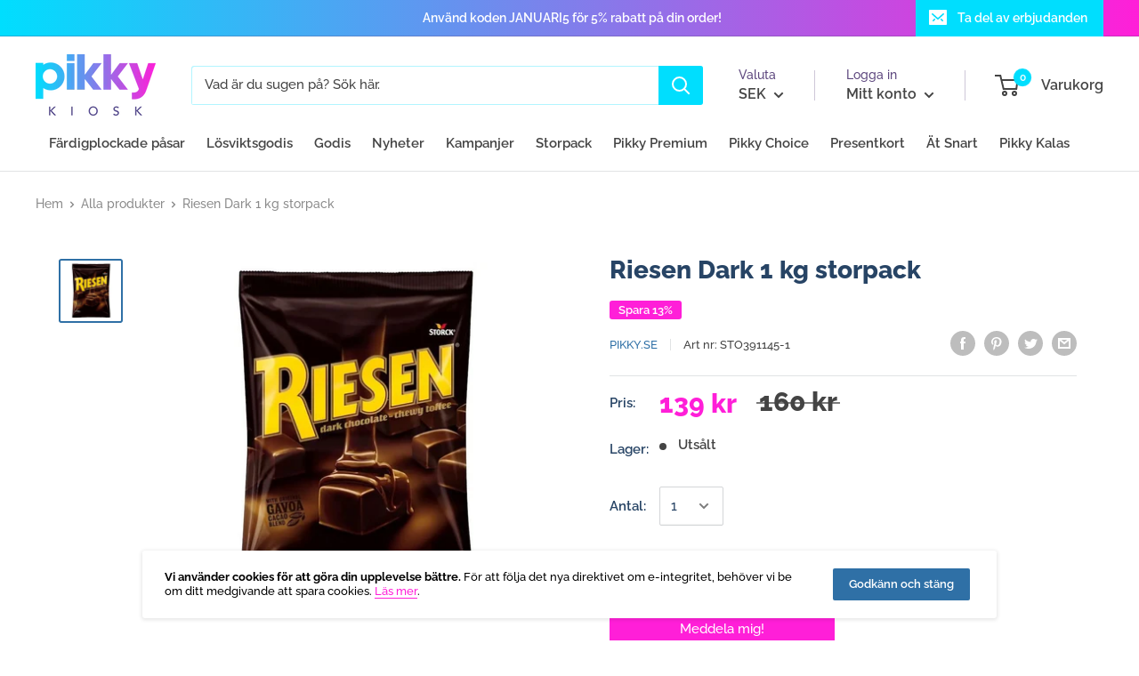

--- FILE ---
content_type: image/svg+xml
request_url: https://pikky.se/cdn/shop/t/20/assets/dhl.svg?v=15116669577997777511717792880
body_size: -114
content:
<?xml version="1.0" encoding="utf-8"?>
<!-- Generator: Adobe Illustrator 19.2.1, SVG Export Plug-In . SVG Version: 6.00 Build 0)  -->
<svg version="1.1" id="Ebene_1" xmlns="http://www.w3.org/2000/svg" xmlns:xlink="http://www.w3.org/1999/xlink" x="0px" y="0px"
  width="143.5px" height="20px" viewBox="0 0 143.5 20" style="enable-background:new 0 0 143.5 20;" xml:space="preserve">
<style type="text/css">
  .st0{fill:#edeeee;}
</style>
<g>
  <path class="st0" d="M0,18.5h17.4l-1,1.4H0V18.5z"/>
  <path class="st0" d="M143.5,19.9h-21.3l1.1-1.4h20.3V19.9z"/>
  <path class="st0" d="M0,15.9h19.4l-1.1,1.4H0V15.9z"/>
  <path class="st0" d="M0,13.3h21.4l-1.1,1.4H0L0,13.3z"/>
  <path class="st0" d="M143.5,17.3h-19.3l1.1-1.4h18.3V17.3z"/>
  <path class="st0" d="M127.2,13.3h16.3v1.4h-17.4L127.2,13.3z"/>
  <path class="st0" d="M18.8,19.9L28,7.6c0,0,10.2,0,11.4,0c1.3,0,1.3,0.5,0.6,1.3c-0.6,0.8-1.7,2.3-2.3,3.1c-0.3,0.5-0.9,1.2,1,1.2
    c2.1,0,15.3,0,15.3,0C52.8,15,48.6,20,41.2,20C35.2,19.9,18.8,19.9,18.8,19.9z"/>
  <path class="st0" d="M71.5,13.3l-5,6.7H53.4l5-6.7H71.5z"/>
  <path class="st0" d="M90.6,13.3l-5,6.7H72.4l5-6.7H90.6z"/>
  <path class="st0" d="M94.9,13.3c0,0-1,1.3-1.4,1.9c-1.7,2.2-0.2,4.8,5.2,4.8c6.2,0,21.2,0,21.2,0l5-6.7H94.9z"/>
  <path class="st0" d="M25.3,0l-4.6,6.1c0,0,23.7,0,25,0c1.3,0,1.3,0.5,0.6,1.3c-0.6,0.8-1.7,2.3-2.3,3.1c-0.3,0.4-0.9,1.2,1,1.2
    c2.1,0,10.2,0,10.2,0s1.7-2.2,3-4.1c1.9-2.5,0.2-7.7-6.5-7.7C45.7,0,25.3,0,25.3,0z"/>
  <path class="st0" d="M91.7,11.7H59.5L68.3,0h13.2l-5,6.7h5.9L87.4,0h13.2L91.7,11.7z"/>
  <path class="st0" d="M118.8,0L110,11.7H96L104.8,0H118.8z"/>
</g>
</svg>


--- FILE ---
content_type: application/javascript; charset=utf-8
request_url: https://searchanise-ef84.kxcdn.com/templates.6a4Z8O0J6Q.js
body_size: 3322
content:
Searchanise=window.Searchanise||{};Searchanise.templates={Platform:'shopify',StoreName:'Pikky.se',AutocompleteLayout:'multicolumn',AutocompleteStyle:'ITEMS_MULTICOLUMN_LIGHT',AutocompleteItemCount:6,AutocompleteSuggestOnSearchBoxEmpty:'Y',AutocompleteShowProductCode:'N',AutocompleteShowRecent:'Y',AutocompleteShowMoreLink:'Y',AutocompleteIsMulticolumn:'Y',AutocompleteEmptyFieldHTML:'Start typing for instant search results',AutocompleteTemplate:'<div class="snize-ac-results-content"><div class="snize-results-html" style="cursor:auto;" id="snize-ac-results-html-container"></div><div class="snize-ac-results-columns"><div class="snize-ac-results-column"><ul class="snize-ac-results-list" id="snize-ac-items-container-1"></ul><ul class="snize-ac-results-list" id="snize-ac-items-container-2"></ul><ul class="snize-ac-results-list" id="snize-ac-items-container-3"></ul></div><div class="snize-ac-results-column"><ul class="snize-ac-results-multicolumn-list" id="snize-ac-items-container-4"></ul></div></div></div>',AutocompleteMobileTemplate:'<div class="snize-ac-results-content"><div class="snize-mobile-top-panel"><div class="snize-close-button"><button type="button" class="snize-close-button-arrow"></button></div><form action="#" style="margin: 0px"><div class="snize-search"><input id="snize-mobile-search-input" autocomplete="off" class="snize-input-style snize-mobile-input-style"></div><div class="snize-clear-button-container"><button type="button" class="snize-clear-button" style="visibility: hidden"></button></div></form></div><ul class="snize-ac-results-list" id="snize-ac-items-container-1"></ul><ul class="snize-ac-results-list" id="snize-ac-items-container-2"></ul><ul class="snize-ac-results-list" id="snize-ac-items-container-3"></ul><ul id="snize-ac-items-container-4"></ul><div class="snize-results-html" style="cursor:auto;" id="snize-ac-results-html-container"></div><div class="snize-close-area" id="snize-ac-close-area"></div></div>',AutocompleteItem:'<li class="snize-product ${product_classes}" data-original-product-id="${original_product_id}" id="snize-ac-product-${product_id}"><a href="${autocomplete_link}" class="snize-item" draggable="false"><div class="snize-thumbnail"><img src="${image_link}" class="snize-item-image ${additional_image_classes}" alt="${autocomplete_image_alt}"></div>${autocomplete_product_ribbons_html}${autocomplete_product_code_html}${autocomplete_product_attribute_html}<span class="snize-title">${title}</span><span class="snize-description">${description}</span>${autocomplete_prices_html}${autocomplete_in_stock_status_html}${reviews_html}</a></li>',AutocompleteMobileItem:'<li class="snize-product ${product_classes}" data-original-product-id="${original_product_id}" id="snize-ac-product-${product_id}"><a href="${autocomplete_link}" class="snize-item"><div class="snize-thumbnail"><img src="${image_link}" class="snize-item-image ${additional_image_classes}" alt="${autocomplete_image_alt}"></div><div class="snize-product-info">${autocomplete_product_ribbons_html}${autocomplete_product_code_html}${autocomplete_product_attribute_html}<span class="snize-title">${title}</span><span class="snize-description">${description}</span><div class="snize-ac-prices-container">${autocomplete_prices_html}${autocomplete_in_stock_status_html}</div>${reviews_html}</div></a></li>',AutocompleteResultsHTML:'',AutocompleteNoResultsHTML:'Sorry, nothing found for [search_string].Try some of our bestsellers →.',AutocompleteShowInStockStatus:'Y',LabelAutocompleteSuggestions:'Populära förslag',LabelAutocompleteCategories:'Kategorier',LabelAutocompletePages:'Sidor',LabelAutocompleteProducts:'Produkter',LabelAutocompleteMoreProducts:'Visa alla [count] produkter',LabelAutocompleteNothingFound:'Oops, vi hittade inget på [search_string].',LabelAutocompleteMobileSearchInputPlaceholder:'Sök i butiken...',LabelStickySearchboxInputPlaceholder:'Vad letar du efter?',LabelAutocompleteInStock:'I lager',LabelAutocompletePreOrder:'Förbeställ',LabelAutocompleteOutOfStock:'Ej i lager',LabelAutocompleteFrom:'Från',LabelAutocompleteSku:'SKU',LabelAutocompleteMore:'Se mer',LabelAutocompleteNoSearchQuery:'Skriv något ovan för att söka...',LabelAutocompleteNoSuggestionsFound:'Inga förslag hittades',LabelAutocompleteNoCategoriesFound:'Inga kategorier hittades',LabelAutocompleteNoPagesFound:'Inga sidor hittades',LabelAutocompleteTypeForResults:'Börja skriv för sökresultat',LabelAutocompleteResultsFound:'Visar [count] träffar för "[search_string]"',LabelAutocompleteDidYouMean:'Menade du: [suggestions]?',LabelAutocompletePopularSuggestions:'Testa några av dessa populära sökningar: [suggestions]',LabelAutocompleteSeeAllProducts:'Visa alla produkter',LabelAutocompleteNumReviews:'[count] omdöme(n)',AutocompleteProductDiscountLabelShow:'Y',LabelAutocompleteProductDiscountText:'[discount]% rabatt',ProductDiscountBgcolor:'FF1FD8',ResultsShow:'Y',ResultsItemCount:25,ResultsShowActionButton:'add_to_cart',ResultsShowFiltersWithNoResults:'Y',ResultsShowInStockStatus:'Y',ResultsFlipImageOnHover:'N',ResultsEnableInfiniteScrolling:'infinite',ResultsShowOptionVariants:'Y',ResultsShowProductDiscountLabel:'Y',LabelResultsProductDiscountText:'[discount]% rabatt',ResultsProductDiscountBgcolor:'FF1FD8',LabelResultsSortBy:'Sortera efter',LabelResultsSortRelevance:'Relevans',LabelResultsSortTitleAsc:'Titel: A-Ö',LabelResultsSortTitleDesc:'Titel: Ö-A',LabelResultsSortCreatedDesc:'Datum: Nytt till gammalt',LabelResultsSortCreatedAsc:'Datum: Gammal till nytt',LabelResultsSortPriceAsc:'Pris: Lågt till högt',LabelResultsSortPriceDesc:'Pris: Högt till lågt',LabelResultsSortDiscountDesc:'Rabatt: Högt till lågt',LabelResultsSortRatingAsc:'Popularitet: Lågt till högt',LabelResultsSortRatingDesc:'Popularitet: Högt till lågt',LabelResultsSortTotalReviewsAsc:'Antal omdömen: Lågt till högt',LabelResultsSortTotalReviewsDesc:'Antal omdömen: Högt till lågt',LabelResultsBestselling:'Bästsäljare',LabelResultsFeatured:'Utvald',LabelResultsNoReviews:'Inga omdömen',SmartNavigationOverrideSeo:'Y',ShowBestsellingSorting:'Y',ShowDiscountSorting:'Y',LabelResultsTabCategories:'Kategorier',LabelResultsTabProducts:'Produkter',LabelResultsTabPages:'Sidor',LabelResultsFound:'Visar [count] resultat för "[search_string]"',LabelResultsFoundWithoutQuery:'Visar [count] resultat',LabelResultsNothingFound:'Inget hittades för [search_string]',LabelResultsNothingFoundWithoutQuery:'Ingen träff',LabelResultsNothingFoundSeeAllCatalog:'Din sökning "[search_string]" fick inga träffar. Ta en titt på [link_catalog_start] andra produkter i vår butik [link_catalog_end]',LabelResultsNumReviews:'[count] omdöme(n)',LabelResultsDidYouMean:'Menade du: [suggestions]?',LabelResultsFilters:'Filtrera',LabelResultsFrom:'Från',ResultsInStockBackground:'F7F7F7',ResultsInStockIconColor:'1ABC9C',LabelResultsInStock:'I lager',LabelResultsPreOrder:'Förbeställ',LabelResultsOutOfStock:'Utsålt',LabelResultsSku:'SKU',LabelResultsAddToCart:'Lägg i varukorg',LabelResultsViewProduct:'Visa produkt',LabelResultsQuickView:'Förhandsgranskning',LabelResultsViewFullDetails:'Visa alla detaljer',LabelResultsQuantity:'Antal',LabelResultsViewCart:'Visa varukorg',LabelSeoDescription:'Handla [search_request] on [store_name]',LabelSeoDescriptionFilters:'Shop [search_request] [filters] på [store_name]',LabelResultsShowProducts:'Visa [count] produkter',LabelResultsResetFilters:'Återställ filter',LabelResultsBucketsShowMore:'Visa fler',LabelResultsInfiniteScrollingLoadMore:'Visa fler',LabelResultsPaginationPreviousPage:'← Föregående',LabelResultsPaginationNextPage:'Nästa →',LabelResultsPaginationCurrentPage:'[page] av [total_pages]',AutocompleteTagLabels:{"9474":{"label_id":9474,"product_tag":"Typ_Surt","format":"text","type":"text","text":"Surt","bg_color":"A31DA3","text_color":null,"image_type":"new","image_url":"","position":null},"21930":{"label_id":21930,"product_tag":"Typ_Sockerfritt","format":"text","type":"text","text":"Sockerfritt","bg_color":"EDEDED","text_color":"000000","image_type":"new","image_url":null,"position":null}},AutocompleteCustomLabels:{"9474":{"label_id":9474,"product_tag":"Typ_Surt","format":"text","type":"text","text":"Surt","bg_color":"A31DA3","text_color":null,"image_type":"new","image_url":"","position":null},"21930":{"label_id":21930,"product_tag":"Typ_Sockerfritt","format":"text","type":"text","text":"Sockerfritt","bg_color":"EDEDED","text_color":"000000","image_type":"new","image_url":null,"position":null}},CategorySortingRule:"searchanise",ShopifyCurrency:'SEK',ShopifyMarketsSupport:'Y',ShopifyLocales:{"sv":{"locale":"sv","name":"Swedish","primary":true,"published":true}},PriceFormatSymbol:'kr',PriceFormatBefore:'',PriceFormatAfter:' kr',PriceFormatDecimalSeparator:',',PriceFormatThousandsSeparator:'.',ColorsCSS:'.snize-ac-results .snize-label { color: #444; }.snize-ac-results .snize-suggestion.snize-recent { color: #333333; }.snize-ac-results .snize-title { color: #274465; }div.snize-ac-results.snize-ac-results-mobile span.snize-title { color: #274465; }.snize-ac-results .snize-price-list { color: #2F70A6; }div.snize-ac-results.snize-ac-results-mobile div.snize-price-list { color: #2F70A6; }.snize-ac-results .snize-view-all-link { color: #747474; }.snize-ac-results .snize-view-all-link .snize-ac-results-arrow { background-image: url("data:image/svg+xml,%3Csvg xmlns=\'http://www.w3.org/2000/svg\' viewBox=\'0 0 448 512\'%3E%3Cpath fill=\'%23747474\' d=\'M190.5 66.9l22.2-22.2c9.4-9.4 24.6-9.4 33.9 0L441 239c9.4 9.4 9.4 24.6 0 33.9L246.6 467.3c-9.4 9.4-24.6 9.4-33.9 0l-22.2-22.2c-9.5-9.5-9.3-25 .4-34.3L311.4 296H24c-13.3 0-24-10.7-24-24v-32c0-13.3 10.7-24 24-24h287.4L190.9 101.2c-9.8-9.3-10-24.8-.4-34.3z\'/%3E%3C/svg%3E"); }.snize-ac-over-nodrop { background: #EEEEEE; }div.snize li.snize-product span.snize-title { color: #274465; }div.snize li.snize-category span.snize-title { color: #274465; }div.snize li.snize-page span.snize-title { color: #274465; }div.snize div.slider-container.snize-theme .back-bar .pointer { background-color: #274465; }div.snize ul.snize-product-filters-list li:hover span { color: #274465; }div.snize li.snize-no-products-found div.snize-no-products-found-text span a { color: #274465; }div.snize li.snize-product div.snize-price-list { color: #2F70A6; }div.snize#snize_results.snize-mobile-design li.snize-product .snize-price-list .snize-price { color: #2F70A6; }div.snize .snize-button { background-color: #FF1FD8; }#snize-modal-product-quick-view .snize-button { background-color: #FF1FD8; }div.snize li.snize-product .size-button-view-cart.snize-add-to-cart-button { background-color: #00DEFE; }#snize-modal-product-quick-view form.snize-add-to-cart-form-success #snize-quick-view-view-cart { background-color: #00DEFE; }#snize-search-results-grid-mode li.snize-product .size-button-view-cart.snize-add-to-cart-button { background-color: #00DEFE; }#snize-search-results-list-mode li.snize-product .size-button-view-cart.snize-add-to-cart-button { background-color: #00DEFE; }#snize-modal-mobile-filters-dialog div.snize-product-filters-buttons-container button.snize-product-filters-show-products { background-color: #274465; }div.snize div.snize-main-panel-controls ul li a { color: #2F70A6; }#snize_results.snize-mobile-design div.snize-main-panel-dropdown > a { color: #2F70A6; }#snize_results.snize-mobile-design div.snize-main-panel-dropdown > a > .caret { border-color: #2F70A6; }#snize_results.snize-mobile-design div.snize-main-panel-mobile-filters > a { color: #2F70A6 }#snize_results.snize-mobile-design div.snize-main-panel-view-mode a.snize-list-mode-icon { background-image: url("data:image/svg+xml,%3Csvg xmlns=\'http://www.w3.org/2000/svg\' width=\'20\' height=\'20\' viewBox=\'0 0 20 20\'%3E%3Cpath fill=\'%232F70A6\' fill-rule=\'nonzero\' d=\'M8 15h10a1 1 0 0 1 0 2H8a1 1 0 0 1 0-2zm-5-1a2 2 0 1 1 0 4 2 2 0 0 1 0-4zm5-5h10a1 1 0 0 1 0 2H8a1 1 0 0 1 0-2zM3 8a2 2 0 1 1 0 4 2 2 0 0 1 0-4zm5-5h10a1 1 0 0 1 0 2H8a1 1 0 1 1 0-2zM3 2a2 2 0 1 1 0 4 2 2 0 0 1 0-4z\'/%3E%3C/svg%3E") }#snize_results.snize-mobile-design div.snize-main-panel-view-mode a.snize-grid-mode-icon { background-image: url("data:image/svg+xml,%3Csvg xmlns=\'http://www.w3.org/2000/svg\' width=\'20\' height=\'20\' viewBox=\'0 0 20 20\'%3E%3Cpath fill=\'%232F70A6\' fill-rule=\'nonzero\' d=\'M12 11h5a1 1 0 0 1 1 1v5a1 1 0 0 1-1 1h-5a1 1 0 0 1-1-1v-5a1 1 0 0 1 1-1zm-9 0h5a1 1 0 0 1 1 1v5a1 1 0 0 1-1 1H3a1 1 0 0 1-1-1v-5a1 1 0 0 1 1-1zm9-9h5a1 1 0 0 1 1 1v5a1 1 0 0 1-1 1h-5a1 1 0 0 1-1-1V3a1 1 0 0 1 1-1zM3 2h5a1 1 0 0 1 1 1v5a1 1 0 0 1-1 1H3a1 1 0 0 1-1-1V3a1 1 0 0 1 1-1z\'/%3E%3C/svg%3E") }#snize-modal-mobile-filters-dialog div.snize-product-filters-header a.snize-back-to-filters { color: #2F70A6 }',CustomCSS:'.snize-ac-results .snize-in-stock, .snize-ac-results .snize-out-of-stock, .snize-ac-results .snize-pre-order {   font-size: 12px;}#snize-search-results-grid-mode li.snize-product {    border: none;}div.snize li.snize-product .snize-price-list .snize-price, div.snize li.snize-product .snize-price-list .snize-discounted-price {    font-size: 1.7rem;}#snize-search-results-grid-mode li.snize-product span.snize-title {    font-size: 1.1rem;}'}

--- FILE ---
content_type: image/svg+xml
request_url: https://pikky.se/cdn/shop/t/20/assets/postnord.svg?v=82953641476579984731700264027
body_size: 5455
content:
<?xml version="1.0" encoding="utf-8"?>
<!-- Generator: Adobe Illustrator 24.2.3, SVG Export Plug-In . SVG Version: 6.00 Build 0)  -->
<svg version="1.1" xmlns="http://www.w3.org/2000/svg" xmlns:xlink="http://www.w3.org/1999/xlink" x="0px" y="0px"
	 viewBox="0 0 64 24" style="enable-background:new 0 0 64 24;" xml:space="preserve">
<style type="text/css">
	.st0{display:none;}
	.st1{display:inline;}
	.st2{clip-path:url(#SVGID_2_);}
	.st3{fill:#FFFFFF;}
	.st4{clip-path:url(#SVGID_4_);}
	.st5{fill-rule:evenodd;clip-rule:evenodd;fill:#FFFFFF;}
	.st6{display:inline;fill:#FF0000;}
</style>
<g id="mc" class="st0">
	<g class="st1">
		<defs>
			<rect id="SVGID_1_" x="12" width="40" height="24"/>
		</defs>
		<clipPath id="SVGID_2_">
			<use xlink:href="#SVGID_1_"  style="overflow:visible;"/>
		</clipPath>
		<g class="st2">
			<g>
				<path class="st3" d="M50.94,12c0,6.34-5.27,11.51-11.76,11.51c-2.7,0-5.2-0.9-7.19-2.41c-1.99,1.51-4.48,2.41-7.18,2.41
					c-6.48,0-11.76-5.16-11.76-11.51c0-6.34,5.27-11.5,11.76-11.5c2.7,0,5.2,0.9,7.18,2.4c1.99-1.51,4.48-2.4,7.19-2.4
					C45.67,0.49,50.94,5.65,50.94,12z M39.17,1.51c-2.38,0-4.59,0.76-6.37,2.06c1.61,1.47,2.81,3.38,3.38,5.53h-1.09
					c-0.56-1.9-1.65-3.58-3.11-4.87c-1.46,1.29-2.55,2.97-3.1,4.87h-1.09c0.57-2.15,1.76-4.06,3.38-5.53
					c-1.78-1.29-3.98-2.06-6.37-2.06c-5.91,0-10.7,4.69-10.7,10.48c0,5.78,4.79,10.48,10.7,10.48c2.39,0,4.59-0.76,6.37-2.05
					c-1.52-1.38-2.66-3.16-3.27-5.15H29c0.59,1.75,1.62,3.29,2.98,4.49c1.36-1.21,2.4-2.75,2.99-4.49h1.1
					c-0.61,2-1.75,3.77-3.27,5.15c1.78,1.29,3.98,2.05,6.37,2.05c5.91,0,10.7-4.69,10.7-10.48C49.87,6.2,45.08,1.51,39.17,1.51
					L39.17,1.51z"/>
				<path class="st3" d="M20.47,9.47h-1.71l-1.07,3.12l-0.04-3.12h-1.59l-0.86,5.05h1.03l0.66-3.86l0.09,3.86h0.75l1.41-3.88
					l-0.63,3.88h1.1L20.47,9.47z M23.31,14.52H22.4l0.02-0.43c-0.28,0.34-0.65,0.5-1.16,0.5c-0.6,0-1.01-0.46-1.01-1.12
					c0-1,0.71-1.58,1.94-1.58c0.13,0,0.29,0.01,0.45,0.03c0.03-0.14,0.04-0.19,0.04-0.27c0-0.27-0.19-0.37-0.71-0.37
					c-0.54-0.01-0.99,0.13-1.17,0.18c0.01-0.07,0.15-0.92,0.15-0.92c0.55-0.16,0.91-0.22,1.32-0.22c0.95,0,1.45,0.42,1.45,1.2
					c0,0.21-0.03,0.47-0.09,0.82C23.55,12.93,23.34,14.2,23.31,14.52L23.31,14.52L23.31,14.52z M22.54,12.71
					c-0.12-0.01-0.17-0.02-0.25-0.02c-0.63,0-0.94,0.21-0.94,0.62c0,0.26,0.15,0.42,0.39,0.42C22.19,13.73,22.52,13.31,22.54,12.71z
					 M37.77,9.36c-1.46,0-2.49,1.26-2.49,3.07c0,1.34,0.74,2.18,1.93,2.18c0.3,0,0.57-0.04,0.97-0.15l0.19-1.15
					c-0.36,0.18-0.67,0.26-0.94,0.26c-0.64,0-1.03-0.46-1.03-1.23c0-1.11,0.58-1.89,1.4-1.89c0.31,0,0.59,0.08,0.99,0.27l0.18-1.1
					C38.82,9.56,38.25,9.36,37.77,9.36z M41.74,14.52h-0.91l0.02-0.43c-0.28,0.34-0.65,0.5-1.16,0.5c-0.6,0-1.01-0.46-1.01-1.12
					c0-1,0.71-1.58,1.94-1.58c0.13,0,0.29,0.01,0.45,0.03c0.03-0.14,0.04-0.19,0.04-0.27c0-0.27-0.19-0.37-0.71-0.37
					c-0.54-0.01-0.99,0.13-1.17,0.18c0.01-0.07,0.15-0.92,0.15-0.92c0.55-0.16,0.91-0.22,1.32-0.22c0.95,0,1.45,0.42,1.45,1.2
					c0,0.21-0.03,0.47-0.09,0.82C41.97,12.93,41.77,14.2,41.74,14.52L41.74,14.52L41.74,14.52z M40.96,12.71
					c-0.11-0.01-0.17-0.02-0.25-0.02c-0.63,0-0.94,0.21-0.94,0.62c0,0.26,0.15,0.42,0.4,0.42C40.62,13.73,40.94,13.31,40.96,12.71z
					 M28.75,13.56c-0.07,0.03-0.17,0.04-0.3,0.04c-0.26,0-0.38-0.09-0.38-0.3c0-0.13,0.18-1.1,0.31-1.88h0.57l0.15-0.99h-0.56
					l0.13-0.62h-1.1c0,0-0.42,2.42-0.48,2.8c-0.07,0.44-0.16,0.91-0.15,1.1c0,0.58,0.31,0.9,0.87,0.9c0.26,0,0.49-0.04,0.79-0.13
					L28.75,13.56z M32.12,14.42c-0.38,0.11-0.74,0.17-1.13,0.17c-1.23,0-1.87-0.63-1.87-1.83c0-1.4,0.82-2.44,1.92-2.44
					c0.9,0,1.48,0.58,1.48,1.49c0,0.3-0.04,0.59-0.14,1.01h-2.18c-0.07,0.59,0.32,0.84,0.95,0.84c0.39,0,0.75-0.08,1.14-0.26
					L32.12,14.42z M31.54,12.01c0.01-0.08,0.12-0.73-0.51-0.73c-0.35,0-0.6,0.26-0.7,0.73H31.54z M24.19,11.71
					c0,0.52,0.26,0.88,0.84,1.15c0.45,0.21,0.52,0.27,0.52,0.45c0,0.25-0.2,0.37-0.63,0.37c-0.33,0-0.64-0.05-0.99-0.16
					c0,0-0.15,0.9-0.15,0.95c0.25,0.05,0.48,0.1,1.15,0.12c1.16,0,1.7-0.44,1.7-1.37c0-0.57-0.22-0.89-0.78-1.14
					c-0.46-0.21-0.52-0.25-0.52-0.45c0-0.22,0.18-0.34,0.54-0.34c0.22,0,0.51,0.02,0.79,0.06l0.16-0.95
					c-0.29-0.04-0.72-0.08-0.97-0.08C24.61,10.32,24.18,10.95,24.19,11.71z M47.95,14.52h-1.05l0.05-0.38
					c-0.3,0.32-0.61,0.45-1.02,0.45c-0.8,0-1.33-0.68-1.33-1.7c0-1.37,0.82-2.52,1.8-2.52c0.43,0,0.75,0.17,1.05,0.56l0.24-1.46
					h1.09L47.95,14.52z M46.33,13.58c0.51,0,0.88-0.57,0.88-1.38c0-0.52-0.21-0.8-0.59-0.8c-0.5,0-0.86,0.57-0.86,1.38
					C45.76,13.31,45.95,13.58,46.33,13.58z M42.93,10.42c-0.14,1.27-0.38,2.56-0.57,3.83l-0.05,0.28h1.1c0.4-2.51,0.49-3,1.11-2.94
					c0.1-0.52,0.28-0.96,0.42-1.19c-0.46-0.09-0.72,0.16-1.06,0.65c0.03-0.21,0.08-0.41,0.06-0.62H42.93z M33.26,10.42
					c-0.14,1.27-0.38,2.56-0.58,3.83l-0.05,0.28h1.1c0.4-2.51,0.49-3,1.11-2.94c0.1-0.52,0.28-0.96,0.42-1.19
					c-0.46-0.09-0.72,0.16-1.06,0.65c0.03-0.21,0.07-0.41,0.07-0.62H33.26z"/>
			</g>
		</g>
	</g>
</g>
<g id="maestro" class="st0">
	<g class="st1">
		<g>
			<path class="st3" d="M51.68,12c0,6.59-5.48,11.95-12.21,11.95c-2.81,0-5.4-0.93-7.46-2.5c-2.07,1.57-4.65,2.5-7.46,2.5
				c-6.73,0-12.21-5.36-12.21-11.95c0-6.59,5.48-11.95,12.21-11.95c2.81,0,5.4,0.93,7.46,2.5c2.07-1.56,4.66-2.5,7.46-2.5
				C46.2,0.05,51.68,5.41,51.68,12z M39.45,1.11c-2.48,0-4.76,0.79-6.61,2.13c1.81,1.64,3.1,3.81,3.63,6.26h-1.12
				c-0.52-2.18-1.72-4.12-3.36-5.57c-1.64,1.46-2.84,3.39-3.36,5.57H27.5c0.53-2.44,1.83-4.61,3.63-6.26
				C29.29,1.9,27,1.11,24.52,1.11c-6.14,0-11.12,4.87-11.12,10.88s4.98,10.88,11.12,10.88c2.48,0,4.77-0.79,6.61-2.13
				c-1.58-1.44-2.77-3.27-3.4-5.35h1.14c0.61,1.81,1.69,3.41,3.1,4.67c1.41-1.25,2.49-2.85,3.1-4.67h1.14
				c-0.63,2.07-1.82,3.91-3.4,5.35c1.85,1.34,4.14,2.13,6.61,2.13c6.14,0,11.12-4.87,11.12-10.88C50.57,5.98,45.59,1.11,39.45,1.11
				L39.45,1.11z"/>
			<path class="st3" d="M31.78,14.53c-0.45,0.11-0.89,0.17-1.35,0.17c-1.47,0-2.24-0.66-2.24-1.91c0-1.46,0.98-2.54,2.3-2.54
				c1.08,0,1.78,0.61,1.78,1.55c0,0.31-0.05,0.62-0.16,1.05h-2.62c-0.09,0.61,0.36,0.88,1.14,0.88c0.47,0,0.89-0.08,1.35-0.27
				L31.78,14.53z M31.08,12.01c0-0.09,0.15-0.75-0.61-0.77c-0.42,0-0.72,0.27-0.84,0.77H31.08z M32.94,11.7
				c0,0.54,0.31,0.92,1.02,1.19c0.54,0.22,0.63,0.28,0.63,0.47c0,0.27-0.24,0.39-0.77,0.39c-0.4,0-0.76-0.05-1.19-0.17l-0.19,0.99
				c0.38,0.09,0.92,0.12,1.39,0.13c1.41,0,2.06-0.45,2.06-1.43c0-0.59-0.27-0.93-0.94-1.19c-0.56-0.22-0.62-0.27-0.62-0.47
				c0-0.23,0.22-0.35,0.66-0.35c0.26,0,0.62,0.02,0.96,0.07l0.19-0.99c-0.35-0.05-0.87-0.08-1.18-0.08
				C33.46,10.25,32.94,10.91,32.94,11.7z M27.3,14.63h-1.1l0.03-0.45c-0.33,0.35-0.78,0.52-1.39,0.52c-0.72,0-1.21-0.48-1.21-1.17
				c0-1.05,0.85-1.65,2.32-1.65c0.15,0,0.34,0.01,0.54,0.03c0.04-0.14,0.05-0.2,0.05-0.28c0-0.29-0.23-0.39-0.85-0.39
				c-0.61,0-1.02,0.09-1.4,0.19l0.19-0.96c0.66-0.16,1.09-0.23,1.58-0.23c1.14,0,1.74,0.43,1.74,1.25c0.01,0.22-0.07,0.66-0.11,0.85
				C27.65,12.63,27.34,14.25,27.3,14.63z M26.38,12.73c-0.14-0.02-0.2-0.02-0.3-0.02c-0.75,0-1.13,0.22-1.13,0.65
				c0,0.27,0.18,0.44,0.47,0.44C25.97,13.8,26.36,13.36,26.38,12.73z M38.55,13.67c-0.09,0.03-0.21,0.04-0.36,0.04
				c-0.31,0-0.45-0.1-0.45-0.32c0-0.14,0.37-1.95,0.37-1.95h0.67l0.18-1.04H38.3l0.2-1.02h-1.31c0,0-0.58,3.1-0.62,3.31
				c-0.04,0.21-0.2,0.97-0.18,1.14c0,0.6,0.37,0.94,1.04,0.94c0.3,0,0.58-0.04,0.94-0.14L38.55,13.67z M44.38,14.7
				c-1.47,0-2.07-0.88-2.07-1.95c0-1.5,1.01-2.51,2.56-2.51c1.35,0,2.07,0.83,2.07,1.9C46.95,13.93,45.87,14.7,44.38,14.7z
				 M44.83,11.3c-0.66,0-1.07,0.77-1.07,1.45c0,0.57,0.28,0.95,0.75,0.95c0.64,0,1.05-0.57,1.05-1.54
				C45.54,11.72,45.36,11.3,44.83,11.3z M39.83,10.35c-0.17,1.33-0.46,2.67-0.69,4l-0.06,0.29h1.32c0.48-2.57,0.64-3.3,1.63-3.04
				c0.05-0.14,0.48-1.21,0.48-1.21c-0.69-0.25-1.14,0.11-1.55,0.61c0.04-0.23,0.1-0.45,0.09-0.65H39.83z M23.82,9.43h-2.14
				l-1.45,3.24l-0.11-3.24h-2.05l-1.02,5.24h1.19l0.78-4l0.22,4h1.2l1.8-4.03l-0.78,4.03h1.31L23.82,9.43z"/>
		</g>
	</g>
</g>
<g id="postnord">
	<g>
		<defs>
			<rect id="SVGID_3_" x="0" y="0" width="64" height="24"/>
		</defs>
		<clipPath id="SVGID_4_">
			<use xlink:href="#SVGID_3_"  style="overflow:visible;"/>
		</clipPath>
		<g class="st4">
			<g>
				<path class="st5" d="M0.2,8.37c0.86,0,1.73,0,2.59-0.01c0.15,0,0.18,0.06,0.17,0.19c-0.01,0.15,0,0.3,0,0.45
					C3,9,3.03,9,3.04,8.99c1.83-1.61,4.61-0.97,5.49,1.31c0.62,1.62,0.5,3.19-0.68,4.56c-1.24,1.44-3.61,1.51-4.79,0.58
					c-0.02-0.01-0.04-0.02-0.11-0.04c0,0.87,0,1.71,0,2.56c-0.84,0-1.67-0.01-2.51,0c-0.19,0-0.25-0.03-0.25-0.24
					C0.2,14.6,0.2,11.49,0.2,8.37z M2.9,12.06c-0.01,0.9,0.61,1.54,1.5,1.56c0.85,0.02,1.51-0.61,1.52-1.45
					c0.02-0.97-0.57-1.62-1.47-1.63C3.54,10.52,2.91,11.14,2.9,12.06z"/>
				<path class="st5" d="M63.8,15.85c-0.78-0.05-1.55-0.01-2.33-0.02c-0.08,0-0.16-0.01-0.24,0c-0.17,0.02-0.21-0.06-0.2-0.21
					c0.01-0.15,0-0.29,0-0.48c-0.16,0.13-0.28,0.25-0.42,0.35c-1.3,0.94-3.35,0.72-4.45-0.47c-1.38-1.49-1.37-4.2-0.02-5.7
					c1.23-1.36,3.57-1.53,4.8-0.56c0.02,0.01,0.05,0.02,0.09,0.03c0-0.66,0.01-1.31-0.01-1.95c0-0.2,0.07-0.25,0.24-0.28
					c0.74-0.14,1.47-0.28,2.21-0.42c0.04-0.01,0.09,0,0.11-0.05c0.18-0.04,0.22,0.03,0.22,0.21C63.8,9.46,63.8,12.65,63.8,15.85z
					 M58.08,12.07c0,0.92,0.61,1.55,1.5,1.56c0.9,0,1.53-0.63,1.53-1.55c0-0.9-0.62-1.52-1.53-1.52
					C58.69,10.56,58.08,11.17,58.08,12.07z"/>
				<path class="st5" d="M44.53,8.11c0.84,0.01,1.55,0.13,2.23,0.42c1.59,0.68,2.43,2.12,2.29,3.83c-0.17,2.05-1.57,3.24-3.42,3.59
					c-1.1,0.21-2.18,0.12-3.22-0.32c-1.64-0.69-2.36-2.07-2.27-3.73c0.12-2.37,1.86-3.48,3.72-3.73
					C44.11,8.13,44.38,8.12,44.53,8.11z M43.06,12.09c0,0.89,0.65,1.55,1.53,1.54c0.89-0.01,1.5-0.64,1.51-1.53
					c0-0.93-0.62-1.56-1.53-1.56C43.67,10.54,43.06,11.18,43.06,12.09z"/>
				<path class="st5" d="M13.84,8.11c1.16,0.03,2.24,0.29,3.15,1.04c0.76,0.63,1.15,1.45,1.23,2.42c0.1,1.1-0.11,2.13-0.85,3
					c-0.64,0.74-1.47,1.15-2.42,1.35c-1.13,0.23-2.23,0.16-3.3-0.27c-1.77-0.72-2.47-2.26-2.3-3.99c0.19-1.93,1.56-3.09,3.37-3.44
					C13.08,8.14,13.46,8.11,13.84,8.11z M13.79,10.54c-0.9-0.01-1.53,0.62-1.55,1.54c-0.02,0.87,0.65,1.54,1.53,1.54
					c0.87,0,1.51-0.64,1.52-1.52C15.3,11.21,14.67,10.55,13.79,10.54z"/>
				<path class="st5" d="M34.56,8.97c0.91-0.88,1.98-1.03,3.13-0.72c1.04,0.28,1.53,1.05,1.72,2.06c0.05,0.27,0.07,0.54,0.07,0.81
					c0,1.48,0,2.96,0,4.45c0,0.2-0.04,0.27-0.26,0.27c-0.76-0.01-1.52-0.01-2.28,0c-0.21,0-0.27-0.05-0.27-0.26
					c0.01-1.24,0-2.47-0.01-3.71c0-0.12-0.01-0.25-0.04-0.36c-0.13-0.67-0.4-0.89-1.04-0.86c-0.62,0.02-0.99,0.35-1.05,0.97
					c-0.06,0.69-0.02,1.38-0.02,2.08c-0.01,0.64-0.01,1.28,0,1.92c0,0.19-0.06,0.24-0.24,0.24c-0.78-0.01-1.55-0.01-2.33,0
					c-0.17,0-0.22-0.04-0.22-0.22c0.01-2.34,0.01-4.68,0-7.02c0-0.2,0.07-0.23,0.24-0.22c0.76,0.01,1.52,0.01,2.28,0
					c0.22,0,0.3,0.06,0.28,0.28C34.51,8.73,34.5,8.84,34.56,8.97z"/>
				<path class="st5" d="M22.54,8.11c0.92,0.03,1.76,0.1,2.59,0.3c0.17,0.04,0.21,0.09,0.16,0.26c-0.14,0.55-0.27,1.11-0.39,1.66
					c-0.04,0.21-0.12,0.21-0.3,0.16c-0.86-0.25-1.73-0.42-2.63-0.29c-0.07,0.01-0.14,0.03-0.2,0.05c-0.17,0.05-0.3,0.14-0.29,0.33
					c0,0.19,0.15,0.27,0.31,0.31c0.59,0.13,1.21,0.17,1.8,0.32c0.32,0.08,0.63,0.18,0.92,0.32c0.82,0.39,1.18,1.02,1.16,1.92
					c-0.03,1.06-0.58,1.75-1.53,2.16c-0.77,0.33-1.58,0.41-2.41,0.43c-1.03,0.02-2.04-0.11-3.03-0.39c-0.16-0.05-0.21-0.1-0.16-0.27
					c0.16-0.58,0.31-1.17,0.45-1.76c0.04-0.19,0.11-0.2,0.29-0.14c0.91,0.35,1.86,0.55,2.84,0.48c0.13-0.01,0.26-0.03,0.38-0.09
					c0.14-0.06,0.23-0.15,0.23-0.32c0-0.17-0.1-0.26-0.24-0.31c-0.31-0.12-0.63-0.14-0.96-0.19c-0.56-0.07-1.12-0.17-1.64-0.38
					c-1.52-0.61-1.84-2.56-0.59-3.63c0.69-0.59,1.52-0.78,2.39-0.88C21.99,8.13,22.3,8.13,22.54,8.11z"/>
				<path class="st5" d="M26.17,11.24c0-1.44,0-2.88-0.01-4.32c0-0.2,0.05-0.25,0.25-0.24c0.77,0.01,1.54,0.01,2.31,0
					c0.21,0,0.25,0.07,0.24,0.25c-0.01,0.4,0.01,0.81-0.01,1.21c-0.01,0.18,0.06,0.22,0.23,0.22c0.7-0.01,1.4,0,2.09-0.01
					c0.18,0,0.24,0.03,0.14,0.21c-0.36,0.65-0.72,1.31-1.07,1.96c-0.06,0.12-0.14,0.16-0.27,0.15c-0.29-0.01-0.58,0.01-0.87-0.01
					c-0.2-0.01-0.25,0.05-0.25,0.25c0.01,1.52,0,3.04,0,4.55c0,0.34,0,0.34-0.34,0.34c-0.72,0-1.45-0.01-2.17,0.01
					c-0.22,0-0.28-0.05-0.28-0.27C26.18,14.12,26.17,12.68,26.17,11.24z"/>
				<path class="st5" d="M52.47,9.16c0.64-0.85,1.48-0.96,2.39-0.89c0.17,0.01,0.24,0.08,0.24,0.26c-0.03,0.71-0.04,1.42-0.06,2.13
					c0,0.17-0.06,0.21-0.22,0.17c-0.32-0.08-0.64-0.11-0.97-0.08c-0.92,0.08-1.37,0.56-1.37,1.47c0,1.1-0.01,2.21,0,3.31
					c0,0.22-0.04,0.3-0.28,0.3c-0.75-0.02-1.5-0.01-2.25,0c-0.17,0-0.25-0.02-0.25-0.22c0.01-2.34,0.01-4.68,0-7.02
					c0-0.17,0.04-0.22,0.22-0.22c0.79,0.01,1.57,0.01,2.36,0c0.17,0,0.21,0.05,0.2,0.21C52.46,8.74,52.47,8.92,52.47,9.16z"/>
			</g>
		</g>
	</g>
</g>
<g id="dhl" class="st0">
	<g class="st1">
		<g>
			<path class="st3" d="M10.11,7.23l-2.16,2.93h11.76c0.59,0,0.59,0.22,0.3,0.62c-0.29,0.4-0.79,1.09-1.09,1.5
				c-0.15,0.21-0.43,0.58,0.48,0.58h4.81l1.42-1.94c0.88-1.2,0.08-3.69-3.08-3.69L10.11,7.23z"/>
			<path class="st3" d="M7.08,16.77l4.33-5.89h5.38c0.59,0,0.59,0.23,0.3,0.62L15.99,13c-0.15,0.21-0.43,0.58,0.49,0.58h7.2
				c-0.6,0.82-2.54,3.19-6.03,3.19H7.08z M31.9,13.58l-2.35,3.19h-6.2l2.35-3.19H31.9z M41.39,12.86H26.23l4.15-5.63h6.19
				l-2.38,3.23h2.76l2.38-3.23h6.2L41.39,12.86z M40.86,13.58l-2.35,3.19h-6.2l2.35-3.19H40.86z M-1.76,14.84h9.13l-0.5,0.68h-8.63
				V14.84z M-1.76,13.58H8.3l-0.5,0.68h-9.56V13.58z M-1.76,16.1h8.2l-0.5,0.67h-7.71V16.1z M65.76,15.52h-9.1l0.5-0.68h8.6V15.52z
				 M65.76,16.77H55.74l0.49-0.67h9.52V16.77z M58.09,13.58h7.67v0.68h-8.17L58.09,13.58z M54.12,7.23l-4.15,5.63h-6.57l4.15-5.63
				H54.12z M42.88,13.58c0,0-0.45,0.62-0.67,0.92c-0.78,1.05-0.09,2.28,2.45,2.28h9.95l2.35-3.19H42.88z"/>
		</g>
	</g>
</g>
<g id="ups" class="st0">
	<g class="st1">
		<g>
			<path class="st3" d="M32,23.68c0,0-5.46-2.38-7.15-3.73c-1.79-1.49-2.63-3.53-2.63-5.86V2.46C26.54,0.13,32,0.33,32,0.33
				s5.46-0.2,9.79,2.14v11.58c0,2.34-0.84,4.37-2.63,5.86C37.46,21.29,32,23.68,32,23.68z M23.01,14.09c0,2.19,0.79,3.97,2.34,5.22
				c1.39,1.14,5.51,2.98,6.66,3.48c1.14-0.5,5.32-2.38,6.66-3.48c1.54-1.24,2.33-3.08,2.33-5.22V2.66
				c-5.76-0.55-12.62-0.25-17.98,4.72V14.09z"/>
			<path class="st3" d="M37.51,12.45c0.75,0.45,1.04,0.75,1.09,1.29c0,0.6-0.4,0.94-1.04,0.94c-0.55,0-1.19-0.3-1.64-0.7v1.59
				c0.55,0.3,1.19,0.55,1.89,0.55c1.69,0,2.48-1.19,2.48-2.29c0.05-0.99-0.25-1.79-1.69-2.63c-0.65-0.4-1.14-0.65-1.14-1.24
				c0-0.6,0.55-0.84,0.99-0.84c0.6,0,1.19,0.35,1.54,0.7V8.33c-0.3-0.25-0.94-0.6-1.89-0.55c-1.14,0.05-2.33,0.84-2.33,2.24
				C35.83,10.96,36.12,11.65,37.51,12.45z M31.65,16.03c0.15,0.05,0.4,0.1,0.79,0.1c1.94,0,3.03-1.74,3.03-4.22
				c0-2.53-1.14-4.07-3.18-4.07c-0.94,0-1.69,0.2-2.34,0.6v11.23h1.69V16.03z M31.65,9.27c0.15-0.05,0.4-0.15,0.6-0.15
				c0.99,0,1.39,0.79,1.39,2.73c0,1.89-0.5,2.78-1.49,2.78c-0.25,0-0.45-0.05-0.55-0.1V9.27H31.65z M26.44,16.13
				c1.04,0,1.94-0.25,2.58-0.7v-7.5h-1.74v6.51c-0.2,0.15-0.45,0.2-0.79,0.2c-0.79,0-0.89-0.75-0.89-1.19V7.93h-1.74v5.42
				C23.85,15.18,24.75,16.13,26.44,16.13z"/>
		</g>
	</g>
</g>
<g id="visa" class="st0">
	<g class="st1">
		<g>
			<path class="st5" d="M29.56,17.8h-3l1.88-11.59h3L29.56,17.8z"/>
			<path class="st5" d="M24.03,6.21l-2.86,7.97l-0.34-1.72l0,0l-1.01-5.21c0,0-0.12-1.04-1.42-1.04h-4.73l-0.06,0.2
				c0,0,1.45,0.3,3.14,1.33l2.61,10.07h3.13l4.77-11.59H24.03z"/>
			<path class="st5" d="M44.33,13.7l1.58-4.34l0.89,4.34H44.33z M47.63,17.8h2.76l-2.4-11.59h-2.41c-1.11,0-1.39,0.86-1.39,0.86
				L39.71,17.8h3.13l0.63-1.72h3.82L47.63,17.8z"/>
			<path class="st5" d="M39.95,9l0.43-2.49c0,0-1.32-0.51-2.7-0.51c-1.49,0-5.03,0.65-5.03,3.84c0,3,4.15,3.03,4.15,4.61
				c0,1.57-3.72,1.29-4.95,0.3l-0.45,2.6c0,0,1.34,0.65,3.39,0.65s5.14-1.07,5.14-3.97c0-3.01-4.19-3.29-4.19-4.61
				C35.74,8.12,38.66,8.28,39.95,9z"/>
		</g>
	</g>
</g>
<g id="klarna" class="st0">
	<g class="st1">
		<g>
			<path class="st3" d="M62.67,15.46c-1.02,0-1.85,0.82-1.85,1.84c0,1.01,0.83,1.84,1.85,1.84c1.02,0,1.85-0.82,1.85-1.84
				C64.52,16.29,63.69,15.46,62.67,15.46z"/>
			<path class="st3" d="M56.59,9.78V9.16h2.95v9.77h-2.95V18.3c-0.83,0.56-1.84,0.9-2.92,0.9c-2.87,0-5.2-2.31-5.2-5.16
				c0-2.85,2.33-5.16,5.2-5.16C54.75,8.89,55.75,9.22,56.59,9.78z M53.9,16.56c1.48,0,2.67-1.13,2.67-2.51
				c0-1.39-1.2-2.51-2.67-2.51c-1.48,0-2.67,1.13-2.67,2.51C51.23,15.43,52.43,16.56,53.9,16.56z"/>
			<path class="st3" d="M43.22,8.89c-1.18,0-2.29,0.36-3.04,1.36v-1.1h-2.94v9.77h2.97v-5.14c0-1.49,1.01-2.21,2.21-2.21
				c1.3,0,2.04,0.77,2.04,2.19v5.16h2.95v-6.21C47.42,10.44,45.6,8.89,43.22,8.89z"/>
			<path class="st3" d="M32.98,10.43V9.16h-3.02v9.77h3.03v-4.56c0-1.54,1.68-2.37,2.85-2.37c0.01,0,0.02,0,0.04,0V9.16
				C34.67,9.16,33.57,9.67,32.98,10.43z"/>
			<path class="st3" d="M25.47,9.78V9.16h2.95v9.77h-2.95V18.3c-0.83,0.56-1.84,0.9-2.92,0.9c-2.87,0-5.2-2.31-5.2-5.16
				c0-2.85,2.33-5.16,5.2-5.16C23.63,8.89,24.63,9.22,25.47,9.78z M22.78,16.56c1.48,0,2.67-1.13,2.67-2.51
				c0-1.39-1.2-2.51-2.67-2.51s-2.67,1.13-2.67,2.51C20.11,15.43,21.31,16.56,22.78,16.56z"/>
			<path class="st3" d="M13.05,18.93h3.09V4.8h-3.09V18.93z"/>
			<path class="st3" d="M10.92,4.8h-3.2c0,2.6-1.21,4.99-3.31,6.55l-1.27,0.94l4.91,6.64h4.04l-4.52-6.11
				C9.72,10.71,10.92,7.86,10.92,4.8z"/>
			<path class="st3" d="M-0.52,18.93h3.27V4.8h-3.27V18.93z"/>
		</g>
	</g>
</g>
<g id="amex" class="st0">
	<g class="st1">
		<polygon class="st3" points="21.27,10.13 22.06,10.13 21.67,9.14 		"/>
		<path class="st3" d="M32,9.41c0-0.15-0.14-0.3-0.33-0.3h-0.81v0.59h0.82C31.82,9.71,32,9.6,32,9.41z"/>
		<path class="st3" d="M32.2,14.06h-0.78v0.65h0.78c0.21,0,0.35-0.14,0.35-0.32C32.55,14.18,32.4,14.06,32.2,14.06z"/>
		<path class="st3" d="M35.08,14.05h-0.81v0.59h0.82c0.14,0,0.32-0.11,0.32-0.3C35.41,14.2,35.27,14.05,35.08,14.05z"/>
		<path class="st3" d="M42.54,14.05c-0.23,0-0.3,0.12-0.3,0.23c0,0.12,0.09,0.25,0.26,0.25h0.67c0.46,0,0.72,0.19,0.83,0.48v-1.53
			l-0.27,0.57H42.54z"/>
		<path class="st3" d="M20,0v24h24v-8.3c-0.11,0.32-0.4,0.54-0.86,0.54h-1.5v-0.61h1.41c0.21,0,0.3-0.11,0.3-0.24
			c0-0.12-0.09-0.24-0.3-0.24h-0.64c-0.55,0-0.86-0.34-0.86-0.84c0-0.45,0.28-0.89,1.11-0.89H44V0H20z M37.88,8.48l1.21,2.82h-0.81
			l-0.22-0.56h-1.3l-0.22,0.56h-0.79l1.21-2.82H37.88z M35.46,8.48h0.78v0.67h-0.81c-0.39,0-0.66,0.3-0.66,0.76
			c0,0.55,0.31,0.78,0.76,0.78h0.19l-0.3,0.62h-0.16c-0.75,0-1.21-0.59-1.21-1.4C34.06,9.08,34.51,8.48,35.46,8.48z M33,8.48h0.72
			v2.82H33V8.48z M30.15,8.48h1.57c0.52,0,0.99,0.32,0.99,0.92c0,0.51-0.39,0.83-0.77,0.87l0.93,1.04H32l-0.85-1h-0.3v1h-0.71V8.48z
			 M22.54,11.3l-0.22-0.56h-1.3L20.8,11.3h-0.79l1.21-2.82h0.92l1.21,2.82H22.54z M24.14,9.22v2.08h-0.71V8.48l1.12,0l0.65,1.82
			l0.64-1.82h1.11v2.82h-0.71V9.22l-0.75,2.08h-0.62L24.14,9.22z M27.44,14.05h-1.59v0.48h1.55v0.59h-1.55v0.5h1.59v0.61h-2.3v-2.82
			h2.3V14.05z M27.44,8.48h2.3v0.63h-1.59V9.6h1.55v0.59h-1.55v0.5h1.59v0.61h-2.3V8.48z M30.61,16.24h-0.89l-0.66-0.87l-0.65,0.87
			h-0.88l1.12-1.39l-1.15-1.43h0.89l0.68,0.88l0.69-0.88h0.85l-1.13,1.41L30.61,16.24z M32.16,15.35h-0.74v0.89h-0.72v-2.82h1.56
			c0.64,0,1.01,0.41,1.01,0.95C33.26,15.02,32.79,15.35,32.16,15.35z M35.42,16.24l-0.85-1h-0.3v1h-0.71v-2.82h1.57
			c0.52,0,0.99,0.32,0.99,0.92c0,0.51-0.39,0.83-0.77,0.87l0.93,1.04H35.42z M38.72,14.05h-1.59v0.48h1.54v0.59h-1.54v0.5h1.59v0.61
			h-2.3v-2.82h2.3V14.05z M40.55,16.24h-1.5v-0.61h1.41c0.21,0,0.3-0.11,0.3-0.24c0-0.12-0.09-0.24-0.3-0.24h-0.64
			c-0.55,0-0.86-0.34-0.86-0.84c0-0.45,0.28-0.89,1.11-0.89h1.37l-0.3,0.63h-1.19c-0.23,0-0.3,0.12-0.3,0.23
			c0,0.12,0.09,0.25,0.26,0.25h0.67c0.62,0,0.89,0.35,0.89,0.81C41.47,15.84,41.17,16.24,40.55,16.24z M41.92,11.3h-0.87l-1.17-1.82
			v1.82h-0.71V8.48h0.9l1.14,1.77V8.48h0.71V11.3z"/>
		<polygon class="st3" points="37.41,9.14 37.01,10.13 37.81,10.13 		"/>
	</g>
</g>
<g id="Layer_9" class="st0">
	<rect x="-7" y="15" class="st6" width="6" height="16"/>
</g>
</svg>


--- FILE ---
content_type: image/svg+xml
request_url: https://pikky.se/cdn/shop/t/20/assets/budbee.svg?v=139653828587835602131700264025
body_size: -55
content:
<svg width="64" height="24" viewBox="0 0 64 24" fill="none" xmlns="http://www.w3.org/2000/svg">
<path d="M5.00314 9.46852C3.98492 9.46852 2.92269 9.90025 2.29416 10.5413L2.18731 10.646L2.0616 10.7899V4H0V19.7907H1.25707H1.87304H2.0616V18.6656L2.18731 18.8226L2.29416 18.9272C2.91641 19.5748 3.95978 20 5.00314 20C7.71213 20 10 17.8479 10 14.7343C10 11.6206 7.70585 9.46852 5.00314 9.46852ZM4.89629 18.0703C3.13011 18.0703 1.87932 16.5658 1.87932 14.7408C1.87932 12.9158 3.13011 11.4047 4.89629 11.4047C6.87618 11.4047 7.91326 12.9092 7.91326 14.7408C7.91326 16.5724 6.87618 18.0703 4.89629 18.0703Z" fill="white"/>
<path d="M18.0442 15.9379C17.9853 17.1483 17.0309 18.1242 15.8999 18.1242C14.592 18.1242 13.9853 17.3764 13.9499 16.0393V10H12V16.0393C12 18.3333 13.3667 20 15.7054 20C16.4831 20 17.461 19.5817 17.8498 18.9607L17.9499 18.8213L18.0501 18.6819V19.7972H18.2445H18.7982H20V10.0063H18.0501V15.9379H18.0442Z" fill="white"/>
<path d="M48.5996 10C45.998 10 44 12.0435 44 15C44 17.9565 46.1006 20 48.5996 20C50.501 20 51.8954 18.9814 52.6982 17.5528L51.0201 16.7391C50.7183 17.5528 49.9034 18.1677 48.7022 18.1677C47 18.1677 46.004 16.9441 46.004 15.5155H53V14.9006C52.994 11.9379 50.996 10 48.5996 10ZM46.1006 13.7143C46.4024 12.6522 47.1992 11.8385 48.5996 11.8385C49.8008 11.8385 50.7968 12.6522 50.8994 13.7143H46.1006Z" fill="white"/>
<path d="M59.1107 10C56.22 10 54 12.0435 54 15C54 17.9565 56.334 20 59.1107 20C61.2233 20 62.7726 18.9814 63.6647 17.5528L61.8001 16.7391C61.4648 17.5528 60.5594 18.1677 59.2247 18.1677C57.34 18.1677 56.2267 16.9441 56.2267 15.5155H63.7787H64V14.9006C63.9933 11.9379 61.7733 10 59.1107 10ZM56.334 13.7143C56.6693 12.6522 57.5547 11.8385 59.1107 11.8385C60.4453 11.8385 61.552 12.6522 61.666 13.7143H56.334Z" fill="white"/>
<path d="M38.0031 9.46852C36.9849 9.46852 35.9227 9.90025 35.2942 10.5413L35.1873 10.646L35.0616 10.7899V4H33V19.7907H34.2571H34.873H35.0616V18.6656L35.1873 18.8226L35.2942 18.9272C35.9164 19.5748 36.9598 20 38.0031 20C40.7121 20 43 17.8479 43 14.7343C43 11.6206 40.7058 9.46852 38.0031 9.46852ZM37.8963 18.0703C36.1301 18.0703 34.8793 16.5658 34.8793 14.7408C34.8793 12.9158 36.1301 11.4047 37.8963 11.4047C39.8762 11.4047 40.9133 12.9092 40.9133 14.7408C40.9133 16.5724 39.8762 18.0703 37.8963 18.0703Z" fill="white"/>
<path d="M21 14.7343C21 17.8545 23.2879 20 25.9969 20C27.0402 20 28.0773 19.5683 28.7058 18.9272L28.8127 18.8226L28.9384 18.6656V19.7907H29.127H29.7429H31V4H28.9258V10.7899L28.8001 10.646L28.6933 10.5413C28.071 9.89371 27.0088 9.46852 25.9843 9.46852C23.2879 9.46852 21 11.6141 21 14.7343ZM23.0805 14.7343C23.0805 12.9092 24.1238 11.3982 26.0974 11.3982C27.8636 11.3982 29.1144 12.9027 29.1144 14.7343C29.1144 16.5658 27.8636 18.0638 26.0974 18.0638C24.1175 18.0703 23.0805 16.5658 23.0805 14.7343Z" fill="white"/>
</svg>


--- FILE ---
content_type: application/javascript
request_url: https://ecommplugins-trustboxsettings.trustpilot.com/pikky-kiosk.myshopify.com.js?settings=1643894493763&shop=pikky-kiosk.myshopify.com
body_size: 201
content:
const trustpilot_trustbox_settings = {"trustboxes":[],"activeTrustbox":0,"pageUrls":{"landing":"https://pikky-kiosk.myshopify.com","category":"https://pikky-kiosk.myshopify.com/collections/at-nu","product":"https://pikky-kiosk.myshopify.com/products/mini-88-an-50-gr"}};
dispatchEvent(new CustomEvent('trustpilotTrustboxSettingsLoaded'));

--- FILE ---
content_type: application/javascript; charset=utf-8
request_url: https://searchanise-ef84.kxcdn.com/preload_data.6a4Z8O0J6Q.js
body_size: 11711
content:
window.Searchanise.preloadedSuggestions=['sockerfritt godis','salt lakrits','vegan godis','marabou choklad','bubs godis','surt godis','påsk godis','lösvikt godis','pikky påsen','pikkypåsen mix','tic tac','vit choklad','hallon lakrits','gelatinfritt godis','amerikanskt godis','godis klubba','van holtens','ahlgrens bilar','veganskt godis','brain licker','tutti frutti','ice breakers','jul godis','fazer choklad','stor pack','sockerfri choklad','påskägg med godis','glutenfritt godis','s märke','banana skids','chips pringles','coca cola','mormor lisas','pikky halloween','sura godis','frystorkade godis','jelly beans','brio frukt','sour patch','alla hjärtans dag','matador mix','red bull','frukt toppar','gott och blandat','natur godis','sura s','sockerfri godis','anthon berg','ako kola','nerds rope','gelatin fritt','cloetta kexchoklad','ferrero rocher','halloween godis','brio grädd','söt lakrits','hockey pulver','flygande tefat','chupa chups','wine gum','pikkypåsen klädda','godis påsar','fransk nougat','ingredienser lakrits','polkagrisar blandade','salt gurka','brain blasterz','gröna kulor','kex choklad','takis red','cola nappar','gott & blandat','med godis','salta bomber','mint choklad','walkers toffee','mörk choklad','bravo kola','energi dryck','kinder bueno','choklad skum','dumle original','extra tuggummi','pikky klädda','bon bon','kinder maxi','protein bar','m&m peanut','kokos godis','rom kulor','fazer marianne','roll up','sura colanappar','corny big','hubba bubba','pikky mix','maoam kastanjer','sockerfritt choklad','m & m','godis trolli','dubbel nougat','pändy candy','tomteklubba kola','salmiak puckar','ostbågar olw','påsk ägg','kit kat','snickers 3-pack','juicy drop','haribo matador','stora nappar','skumbananer losviktsgodis','dumle lakrits','big papa','romerska bågar','big ben','karamell frukt','fizzy pop','tyrkisk peber','choklad ask','pringles original','lys melk','innehålla jordnötter','mjölk choklad','vin gummi','vanilj fudge','lösviktsgodis med','van holten','fox citronkola','viol skum','skum lös','werthers original','pop corn','hot mama','vingummi med','toblerone vit','banan godis','gröna grodor','kexchoklad mini','takis blue','fizzy bubble','amerikanska linser','karl fazer','marabou mjölkchoklad','polly blå','sura nappar','pasta basta','haribo lakrits','pez automat','bäst före','snickers 10-pack','socker pulver','dunder klubba','mentos frukt','skum svampar','salt sill','jul choklad','vegansk choklad','salta grodor','kinder chokladägg','rollo lakrits','non stop','blå fisk','super salt','milky way','gotland chips','kalas godispåse','sukker fri','lösvikt choklad','cloetta sockerbitar','pepsi max','sur persika','pop boom','hårda karameller','choklad med','van slooten','skittles fruits','plopp cloetta','viol lakrits','hem kola','cola flaskor','pikkypåsen jul','ring pop','chips sourcream','werthers creamy','leijona ask','m och m','cheez doodles','krokodiltårar salta','mega tuggummifrukter','s sura s-märke','war heads','candy people','frystorkade jordgubbsbitar','lakritspipor orginal','bean boozled','nötter snacks','healthy co','alla hjärtan','sura hallonshots','med pulver','gigantisk råtta','marabou schweizernöt','rollo engelsk','salta fiskar','sour patch kids','äppel godis','tablett askar','godis påse','godis hamburgare','tubble gum','röda hjärtan','refreshers jordgubb','ice breaker','salta s','sockerfritt godissorter','banana bubs','rigi mjölkchoklad','sura körsbär','godis storpack','kastanjer lakrits','werthers sockerfri','hemkola original','salt godis','turkisk peber','sour punch straw','hockeypulver salt','opera mints','ferrari cola','pim pim','nötcreme påse','karameller frukt','cocos prickar lösvikt','dunderpulver extra','skalle bubs','marsipan bröd','sura patroner','m m&m','lakrits choklad','do skalle','pikky påse','s-märke chews','salta k','sour sis','pez lösvikt','pikky klädda 250g','socker fritt','engelsk godis','amerikansk godis','bjäre chips','ahlgrens limousiner','lakrits pulver','citron lakrits','sockerbitar jordgubb','lakrits hallon','salta katten','vanilj praliner','kick original','sura tungor','mentos mint','salt mandel','frystorkat godis','haribo piratos','pulverfylld padda','dumle stång','american gobstoppers','bubblizz original','mandel choklad','ako frukt','choklad ägg','puffat ris','pikky påsar','frukt bubs','reese\'s peanut butter cups','rotella fruit','svarta vinbär','tutti frutti rings','starkt godis','hockeypulver surt','ice mint','salmiak balk','fruit jellies','gele vattenmelon','blue raspberry','choklad lakrits','bim bom','choklad med nötter','jelly bean','tjärapastiller leijona','lindt lindor','ferrari päron','ferrari salt','fazer gröna kulor','utan tillsatt socker','choklad kokos','lakrits båtar','färdiga påsar','gott o blandat','patroner salta','mountain dew','tupla king','kryptoniter sura','salt karamell','red band','snickers bar','2 kg godis','sockerbitar storpack','kolsyrad läskedryck','lindt lindor-kulor','nötcreme chokokulor','lakrits kola','coca cola zero','sweet drops','små tuggummikulor','wienernougat 210g','syrliga kastanjer','wine gum bassets','fri frakt','garlic joe','påsk choklad','kameleonter violsalta','choklad konfektyr','ritter mini','apelsin choklad','vegan choklad','sour punch','lakrits däck','patroner fizzy','godis orm','punch pokal','ferrero raffaello','salt pulver','små påsar','skippers lakritspipor','fazer mint','sur vattenmelon','troca must','lakrits bomber','choklad russin','knock out','mojänger snus','piggelin drops','gräddkola kanolds','shake tuggummi','salta nappar','godis i','peanut butter','kokos choklad','skumbanan inslagen','salta kameleonter','dubbel daim','tweek toffee','haribo vampyr','sura melon','salt caramel','pesetos haribo','aloe vera','crispo praliner','kaffe godis','sura flaskor','salta rullar','toms ferrari','hårda godis','heta läppar','marianne toffee','gott blandat','salt skum','rigi mynt','salt tomteklubba','sura läppar','choklad pengar','stekta ägg','hårt godis','extra surt','sour warhead','sockerfritt godis innehåller','rosa godis','double dip','extra strong salmiak','sockerfri risbräck','engelsk lakrits','stora rabarberbitar','skol kritor','filidutter banan','salt i sol','mo m','soft bites','sour cream','sockerfria glada grisar','mjölk choko','chokly zero','fox dryck','syr godis','trolli miniburger','choklad med mandel','nerds rainbow','sockerfria colaflaskor','nutella go','brain blaster','coffee intense','chips salt','fruxo original','frukt brio','jenka shake mix','zoo klubba','nöt créme','kryptoniter mjuka','twix 3-pack','kalas barn','godis med','utan socker','alla hjärtans','mega klubbor','soda pop','grodor socker','salt och vinäger','godis pizza','s chews','finska kulor','mentos fruit mix 140 g × 2','choklad linser','walker`s lakrits','pikky kalas','tefat sura','twix 10-pack','krokodiltårar hallon','godis spray','geisha choklad','bon bons','maxi dunderklubba','tony\'s chocolonely','choklad cashew','snickers mars','co co','bumlingar blåbär','werthers chewy','skum ägg','stora klubbor','do peppermint','estrella chips','hallon lakritskulor','new refreshers','godis snöre','lakrits pinnar','de bron','blå fiskar','noblesse original','chips & snacks','strong mint','sura persikoläppar','godis stång','surt pulver','svensk skalle','milkshake pear','sweet heart','ako choklad','snören jordgubb','gluten och laktos','lakrits fudge','warheads sour','toms punch','guld choklad','sura jordgubbar','päron gele','toblerone stor','sur skum','pikkypåsen halloween','vitt godis','choklad pu','pez automat med tabletter','choklad sockerfri','gelé godis','onion rings','white chocolate','hemkola choklad','malaco sill','haribo nappar','polly röd','sockerfria skogsbär','jelly fruk','fox citron','cola zero','haribo cola','revolver lakrits','mentos gum jordgubb','smarties 4pack','sura kastanjer','frukt och bär','paw patrol','zero majspuffar','mindre socker','ringpop diamantring','kola rem','toms choklad','salta mandlar','choklad lösgodis','revolver jordgubb','clean drink','klädda 250g','fruity frutti','chewy toffees','vegan ostbågar','kick seasalt','söta björnar','wiener nougat','salta kulor','starbucks tripleshot','socker fri choklad','amerikanskt snacks','is mint','to y','kola salt','choklad askar','bubs goody','sur godis','glutenfritt och sockerfritt','soda dryck','strong original','geisha crispy','kinder joy','anthon berg marsipanägg','glutenfri choklad','mojänger viol','veganskt gelatin','skittles crazy sours 174 g ×','sockerfri dryck','pringles salt & vinegar','pikkypåsen kalas','kexchoklad vegan','salmiak däck','viol tablettask','mørke chokolade','dumle bananas','röd chili','sockerfria wine gums','gott och','jordnöt choklad','bubble gum','red lips','plopp mini','julmust apotekarnes','marabou mini','spaghetti blå','hot shot','daim mini','stor choklad','lemon balls','lakrits puck','styck saker','choklad tomte','malaco lakrits','polka käpp','barebells protein','choklad hjärta','fazer likorkonfekt','fizzy svampar','raffaello 4-pack','sockerfritt lösgodis','choklad med kaffesmak','hollywood star','sur jordgubbsbanan','sockerfria grodor choklad','godis pack','maoam kastanjer lakrizz','pikky mix 500g','brio 2 kg','jordnötter och','sur vattenmelonstång','salt hallon','vitamin well','bim bom fruktkaramell','sour belts','fanta berry','tip top','salt lakrits sockerfritt','godis melon','äkta krokant','mint kola','juleskum skumtomtar','pulver godis','polly bilar','sur regnbåge','mulik vanilj','viol svamp','no sugar','corny choklad','tutti frutti sour','salty caramel','mentos chocolate','ako mint','daim mini 50 g × 5','salta twins','refreshers citron','lakrits pipor','tomte klubba','cola cherry','polkakäppar choklad','super sura','sura snören','jaw breaker','sur patron','kick bites','choklad hasselnö','lakrits padda','sura bananer','nötcreme kanelbulle','pringles paprika','nerds on','lösgodis choklad','ozon cool','labre larver','enbart klädda godisssorter','svart godis','salta sill','oreo bites','salta bananer','bueno milk','dubbel pigall','rostade mandlar','candy spray','mandel ägg','skåne godis','punschpraliner päron','sockerfria sura nappar','salta klubbor','lösvikts godis','pändy sour','som lösviktsgodis','skum surt','skolkritor tyrkisk','hersheys cookies','skum tomtar','jaw breakers','riesen dark','creepy jelly','nougat choklad','choklad hjärtan','godis med på','sur skalle','jultomte choklad','choklad mynt','lakrits bilar','stora tuggummikulor','ask med','äpple godis','pikkypåsen alla hjärtans dag','jenka bubblicious','patroner fizzy bubble','mullsjö gräddkola','frukt kola','mormor lisa','mat godis','daim mint','blue takis','gluten och','mega-roulette happy','hallon båtar','pikkypåsen sura','wine gums','pikkypåsen premium','äkta frukt','pikkypåsen choklad','brain licker spray','bläckfiskar lakrits','lego godis','i gel','godis halsband','s m','sur cola','tennis xl','lakritskonfekt bassetts','rambo twist','sockerfri lakrits','bara tuggummin','chips cheese','frukt nappar','kit kat mini','bean boozled jelly bean','choklad lösvikt','godis som','maoam mini stripes','zero majsbollar','skittles wildberry','ät snart','gummi björn','frystorkade kastanjer','fiskar sockerfria colaflaskor','nicks socker','lakrits konfekt','ahlgrens radiobilar 100 g','i burk','trolli daggmask','balls tennis','snören cola','plopp ahlgrens','1 kg godis','tik tac','andra nötter','malaco zoo','tjärpastiller leijona','mix 250g','sockerfri napp','haribo vampyrer','blå öga','salt fiskar','björnar ask','blått godis','salt lakris','hallon shots','dirtwater fox','toffifee 125 g','everlasting gobstopper','fruit roll','blåa fiskar','blandat godis','kg pikkypåsen','choklad banan','salt o vinäger','cheez ballz','rotella lakrits','m nöt','i från','lakrits citron','sockerfria gelehallon','cuba cola','surskallar micro 50 g','do pepper','guldmedalj mjölkchoklad','bubs storpack','happy cola','frukt godis','kola skruv','rostade majs','after eight','sura cola','has tabletter','frukt pistol','laktos mjolkchoklad','sur jordgubb','glögg kola','mega roulette','roliga godissorter','van holten\'s','raffaello heart','fylld lakrits','bumlingar päron','blå kastanj','socker fri','lakrits i','twix white','surskalle skum hallon','fruxo klubbor','lion mini','frukt brus','sötlakrits med','fudge hallon','godis ring','rc cola','maoam bloxx','skogsbärstoppar kg','vad är','pändy watermelon','trolli burger','marabou lakrits','sockerfritt lösvikt','sura bläckfiskar','sockrad tegelsten','prime tropical','coca cola vanilla zero','hallon lakrits skalle','s pulver','godis på','sockerfria godis','ring candy','mix 250 g','chupa chups klubba','sur pulver','salta katten tablettask','röd gele','festis apelsin','fanta orange','salt kolalakrits','skum s','gele grodor','haribo roulette','gotlandschips gräddfil','johny bee','sour godis','m and m','fini tuggummi','fyllda salmiak bitar','prime ice','bumlingar jordgubb','xl klockor','mjölkchoklad mini','hallon godis','k gelatin','bilar choklad','haribo mix','marabou jordgubb','mini hamburgare','melon godis','gluten fritt','glada grisar','mulik jordgubb','gul godis','sur flask','klassiska skolkritan','haribo matador mix','fazer tyrkisk','sur ananas','nerds gummy','med kaffesmak','spaghetti kola','snören kola','ice tea','salt var','choklad pralin','hallonlakrits skallar','so cl','klädda 250 g','choklad boll','franssons konfektyr','sur stång','bloody eyes','vegan cheez','gum bassets','gele ormar','salt bomber','cloetta center','walkers eclair','hallon salta','choklad bollar','djungelvrål klubba','pop eye','pikky sura','lakrits nappar','toffee crisp','pastell mint','blue razz','jordgubbs mjölk','choco eclair','klumpar saltlakrits','salt vinäger','chips lays','de pepper','oat choco','tårtljus siffra','lösgodis kola','skum bananer','big be','sockerfritt choklad grodor','r d','lakrits chili','fizz lutti','jenka tuggummin','svarta nappar','sockrade jordgubbar','fransk saltpastill','salt godispåse','choklad salt','tic tac fresh plus liquorice 11,9 g','godis american','ice breakers sours','the pikky','utan palmoljefri','hari o','stjärnor sourcream','godis skruv','big corny','bland godis','lakrits flaskor','salt storpack','glada grisar sockerfria','pikkypåsen tuggummi','strawberry softies','sjöfrukter 50g','presentask tack','pikky påskägg','gelé hallon','toms pokal','salta hotshots','sockerfria skumbananer','godis mask','fruit roll-ups','klädda godis','salta linser','salt lakrits mint','salt center','sour madness','marshmallow hjärta','frukt pulver','starbucks triple','natur lakrits','körsbär choklad','pigall godis','wellibites fläder','klädd choklad','s skum','fruktsmak haribo','mentos lakrits','röd lakrits','salt klubba','lakrids æg','lakrits viol','ko gelatin','pikky mix 250g','rambo vatten','mormors löständer','helium ballong','energi godis','spinning tops','lakrits röd','pikky salt','mint stång','sura fiskar','squeeze candy','lös vikt','pasta frutta','mjölk choco','lösgodis vatte','kola bönor','t mint','hallon och','marianne mix','veg godis','typ surt','walkers\'s salted caramel toffee','mjuka kryptoniter','camel balls','sockervadd fluffyz','cola vegan','lakrits s','dumle klubba','kola böna','pulver s','caramel toffee','espresso starbucks','med choklad','mint pastellfärger','lakrits med choklad','lakrits konfektyrer','sockerfria nappar','passion chililakrits','como pizza','för rabattkod','healthyco chocolate','soda fizz','viol godis','revolver cola','lakrits kulor','choklad mix','le bron','pin pop','finlandia ask','påskägg lakrits','sura kulor','krokodiltårar banan','klar frukt','sockerfria sura colaflaskor','hallon kola','sockerfritt choklad puffar','smarties mini','sandwich pepparkaka','salt water','fazer geisha','present ask','jättenappar frukt','fazer godis','choklad doppade','lakrits is','rosa hjärtan','svenskt godis','one chip','med kola','mormor lisa milkshake','cheez it','vegan godis påsar','sura skallar','sur blixt','jättesalt påse','pikky salt 250 g','choklad grodor','salta chips','so liquorice','bueno mini','friggs minimajskakor','godis pipor','cheese curls','godis skål','fazer mjölkchoklad','skumma grisar','karl fazer oat','pikkypåsen salta','klasssiska dumleklubban','estrella jordnötsringar','amerikanska godis','lösvikt sockerfritt','lakrits kritor','barkleys mint','popcorn cheddar','vanilj cola','sockrade röda','lemon fudge','candy cane','bubs romb','limousiner salmiak','hemkola nöt','frukt toffee','sur vandmelon','dunderpulver skåne','super sour','goody söta ovaler banan toffee 90 g','tonys chocolonely','chips dipp','stora cola','mjuka salt','mike and ike','dr sour','nöt-crème chokokulor','pucko original','peach ring','pikky sur','laktosfritt helmjölkspulver','menthol tabletter','roll-up jordgubb','i påse','haribo zourr','aroma lakritsbåtar','vita russin','marabou choklad noblesse','pikky choice','lutti long fizz','sura chews','bubblizz liquorice','choklad klädda','salta hallon','pikkypåsen kalas innebär','ice cream pop','present godispåse','sockerbitar choklad','chupa chup','coca-cola cola','stor låda godis','choklad kakor','lök chips','marsipanbröd extra mörk','klubba och pulver','jelly buttons','blandat salt','super hallonsalta','licker spray','marsipanbröd anthon','choklad m russin','fylld choklad','lakrits klubba','mini mjölkchoklad','gele råtta','lakrits pu ck','coffee toffees','huski chocolate','rigi hasselnöt','vit toblerone','ahlgrens radiobilar','gainomax high protein','kinder ägg','jordgubb och','röda läppar','snurror jordgubb','som lördagsgodispåse','lakrits choklad pulver','sur klubba','cool hallon','sur lakrits','klädda 500 gram','polly b','nappar frukt smak','chupa chups cream','me tos','salmiak godis','redbull sockerfri','olw cheese','plopp mjölkchokladkaka','and cream','par is','papper på','vatten melon','dumle banan','salt patron','brain bitz','dip mix','sur dricka','blå spaghetti','sur flaskor','vit hoklad','summer rings','lakrits grodor','halloween spöke','surprise egg','bläckfiskar saltade','m og m','blåbär melon','gelé krokodil','m kulor','protein chips','popcorn med','skalle skum','mjuk kola','kolafabrikens kolamix','choklad 2 kg','red fruit','sockerfri hallon lakrits skalle','kinder mini','choklad svamp','tripleshot espresso','3 kg godis','lakrits dumle','in order','roulette fruit','spaghetti cola','gelé hjärtan','choklad hasselnot','choklad ros','nötter honung','jordgubbs rem','caramel padda','cola ferrari','original g','go did','hemkola lakrits','red bul','m m','storpack godis','laktosfri choklad','mint och choklad','nerd rope','godis go','sura cola s','nappar sur','choklad själv','glow armband','ufo salta','rocher 4-pack','sockerfritt lakrits','cola sur','fudge vanilj','popcorn smak','påse klädda','geléormar med','färgglada geléormar','choklad jordgubb','salt caramel center','salt taffy','dumle citron','mini yum','engelsk kola','chocolate mint','s-märke razzy','peppinez storpack','rosa banan','choklad 3 kg','strut jordgubb','mors dag','salta lösvikt','klubba i','mega tuggummi','godis finns inte gelatin','kettle cooked','salmiak sockerfri','söt äpple','sockerfri storpack','mini don\'t','mjuka viol','estrella super','fruktspån 50 g','ask choklad','banan mulik','salt and vinegar','m peanut','lakrits toffee','lakrits bil','hallon g','bassets wine gum','äppel och kanel','sur påse','marabou daim','godis twix','hot dog','choklad ris','sura klockor','cheez starz','grahns bravo','va holten','godis viol','king snabbt','lakrids al','cola godis','skåne lakrits','roll-up tutti','hallon salt','vit notter','salta 50 g','juicy strawberries','vegetarisk godis','mer apelsin','choklad i påse','cola s','godis sura','sura klubbor','fizzy ringar','spirit of sweden','frutty duo twist','lakrits socker','friggs snackpack','mentos cola','kola godis','vanilla fudge','crunch cheddar','m &m','nerds strawberry grape','körsbär sockerfri','kinder bueno milk','pez tabletter','salta bildäck','knubbisar hallon','vulcano sour','fruit the','s salt','fazer wienernougat','smarties giant','vimto zer','godis bil','gelatin svin fritt','kit to','dumle summer','hjärtan i cellofan','malaco karamel','glutenfritt lakrits','van ho','vit chokla','vanilj fudg','blåbär ovaler','barkleys ingefära','dryck zero 1,5 l','tack is','torkad frukt','pikkyteamet som','sour dryck','salt lakrits sockerfri','blå kulor','chokladmynt halloween','sour box','marabou m','persikor melba','energi innehålla','kunden av','klumpar blåbär','sour slime','glow ring','croco pop','pikky salta','gott blandat äkta frukt','chocolate i att','pop boom cola','choklad kulor','marabou caramel','lyxiga lindt','skum lakrids','pikky sockerfritt','tyrkisk peber original','crazy frog','mandel god','syra colanappar','cheese chips','stora sura fruktnappar','påsk skum','personlig hälsning','prickar mix','sockerfri salt','godis utan gluten','rosa godiset','godis kola','haribo guld','salt citronlakrits','par minuter','fazer lakrits','gummi godis','klädda godisssorter','blå med','warheads super','surt sockerfritt','röd blå','mega brain','efter energi','choklad doppad gele','choklad påsar','lakrits katt','sockerfria grisar','milkshake toffee','sockerfritt surt','van godis','viol s','choklad 500g','frys torkat','fudge salt','haribo salt','sukker salt','mjölkchoklad mi','fruxo tablettask','cola napp','fanta strawberry','4 kg godis','brain mega','sockerfritt g','tårtdekoration siffra','2 kg choklad','sweet drop','jätte sur','sura lysmaskar','choklad mini','haribo persikor','klassisk godisstång','festis sockerfri','bärry vanilj','fanta blueberry','tillsatt socker','frågor kontakta','blandade fruktverktyg','gröna kul','hallon l','skum och','festis orange','lakrits klubbor','bubs mini','en festis','lösviktsgodis jul','godis råtta','salt och blandat','dragé ägg','choklad björn','pikky sour','cola tic','supersalta bildäck','sf popcorn','eucalyptus menthol tabletter','choklad kex','propud milkshake','vegansk godis','skogsbärstoppar 2kg','mix påsar','godis mix','black orange','chips paprika','bom bom','crazy sour','sockerfria fruktfiskar','potatis lakrits','abc lakrits','brunvita toppar','cola skalle','choklad med het lakrits','påsar till godis','nicks peanut','salt shot','lök ringar','gula läppar','vita grodor','ringpop diamantring cola 50 g','unicorn poop','hallon skalle','bubs banana','lösvikt kola','godis öga','kick raspberry','tupla crispy','pop pin','wellibites jordgubb','plopp chokladboll','choco toffee med lakrits','or rutan','tv mix','pool balls','frutty duo','chips estrella','hallon & lakrits','malaco klubba','yoghurt och','små godispåse','aroma g','super sour candy','hot chip','sour fish','godis original g','liqurice toffee','goody sura','salta sura','choklad kola','grodor salta','barkleys salmiak','kulor i','kola snoren','fudge lakrits','chili extreme','och blå','bin bom','alla dag','nappar frukt','blå produkter','tomte skum','plockar ihop','sur rulle','do godis','cookies creme','gott blandat giants','warheads läsk','godis polly','pikkypåsen kl','ferrari lakrits','choklad sjöfrukter','pop boo','uten socker','sockerfria salta','olw ostbågarna','pikkypåsen sockerfria','tablett ask','ahlgrens bilar fruktkomb','cocos lyx','den sukker','favorit hos','julmust sockerfri','sour balls','smarti s','och lakrits','mest populära','watermelon g','crispy bite','trolli daggmask frukt','marabou oreo','salt kola','ferrero rocher ferrero','be kind','puck bites','kola salta','med sukker','bubble bubblegum','choklad med skum','blå hallon','med hallon','sockerfri cola','salted caramel','sur körsbär','sur mix','hallon lakrit','nappar lakrits','lösvikt mint','moter energi','lakrits extrakt','lakrits karameller','punch godis','hjärtan i','dumle storpack','fruxo klubba','grönt äpple','minto toffée','prime strawberry','van holtens garlic joe','cool cola skalle','lays paprika','surt skum','härlig hasselnötsnougat','pikkypåsen sockerfritt','ni till','sockerfri tic','non sto','fruktkuddar hårda','corny crunch','salta chews','fizzy meloner','salt s','mint chocolate','spaghetti äpple','blå snören','lakrits mix','vegan mix','pringles sourcream','revolver frukt','mix med','läkerol salmiak','dubbel co-co','sura vattenmelon','cola cola','chips chips','pit stop','här ostbågarna','olw delichips','vegansk kexchoklad','banan toffee','trolli skumko','kola frukt','stora råttor','gröna bilar','salta bollar','cool passion','marsipanbröd baileys','salt stång','favoritmix 140g','kokos stång','stor påse','american gobstopper','salta godissorter','pikky jul','choklad 2 k','sour candy','ryfors mjuk','e mail','frukt och mandel','sura colaflaskor','skum hallon','sno balls','red b','sockerfri lösgodis','high protein','chili lakrits','fanta grape','sockrade pumpor','ferrero roche','skum nappar','sura bälten','cloetta karamel','färdig plocka','och hallon','chili peppar','pringles papr','haribo frukt','pasta pasta','dumle mix','sura melonnappar','rambo fizzy','marabou frukt','brain blasterz candy','hallon lak','choklad utan socker','mjuka blå','fazer liqueur fills','center salted','finsk lakrits','haribo fruity','stjärna rosa','bubs salt','cola cola godis','love hearts','fruktmix sockerfri','choklad have','fruity letters','rainbow sea','choklad pack','skum godis','berg opera mints','mormor lisas gräddkola','berg opera','sura mini jordgubbar','peaches sour','skummis saltlakrits','skummis jordgubb','skummis tropisk','päron ovaler','kanderade nötter','glass godis','mormor lisas cocosstång','soft bites strawberry','fazer blå','porvoon lakritsi','plock godis','viol choklad','klassiska wine gum','gris gelatin','wild berries','brain blasterz super sour','hubba bubba strawberry','fini balls gum','mormor lisas konfektyr','torkade jordgubbar','you medalj','när kräm','5 kg godis','krispig choklad','trolli sura lysmaskar','godis klädda','bubs skalle','fazer salmiak choklad','lyxig presentbox','mjuk taffy','fizzy boom','sockerfri gelatinfri','citron cola','lösvikt lakrits','fizzy cola','rostad majs','choklad 3 kg storpack','m m peanut','tip top bites','soft bite','sockerfri vegansk','sur viol','djungelvrål salt','ole vegan','exploding ball','till fiskdamm','fyllda mandlar','coca coca','söta jordgubbsnappar','salt cola','sockerfria gummibjornar','grapefrukt soda','sura och salt','godispåse kalas','and fudge','soda cans remix','tutti frutti passion','sur persika stång','gul påsk','jordgubb cream','frutti karameller','mint godis','ballong siffror','vit ris','salta björnar','1kg godis','med pulver i','pikkypåse salta','stjärnor choklad','olw chips','gott skumgodis','nöt kräm','rotella frukt','daim o','sura choklad','trolli popeye 20g','malaco skum','lysmaskar 50g','lakrits limousiner','wishing starz','sura sockerfria nappar','pikkypåsen sockerfri','choklad 250g','marabou och','ahlgrens bilar saltlakrits','röda hasselnötshjärtan','värav sockerarter','salta bästsäljare','haribo skum','tropiska frukter','lakrits påse','cola v','hallonvrålstång eller','bubs sura bläckfiskar','lite nser','lakrits colaflaskor','hallon lakrits cola','fanta peach','frystorkad godis','dill chips','kola banan','don\'t to fox','vegan vibe','kola mix','hallonsalta karameller','syra nappar','sockerfri chokladsmak','bil bom','do pear','fruit jellies 350 g','top fr','salt jordgubb','sura banan','american peanut','hård godis','bubs cool','big mörk','moam med','pikkypåsen dag','mintfylld lakrits','melting heart','brain blasterz sour powder','nötcreme punschrulle','el bilar','sockerfria banan','gele björnar','s-märke supersalt','jelly st','med lösviktsgodis','fresh garlic','football gum','s godis','av mandarin','kinder chocolate','nöt choklad','påskmust apotekarnes','trolli populära','kola men','mini stripes','mix choklad','chocolate buttons','walker\'s toffee','skum fyllningar','godis pengar','sourcream & onion','hallon vanilj','lakritsälskares dröm','choklad mörk','estrella skördefest','mini colaflaskor','sugar free','barebells vegan','red bull cola','frystorkad lakrits','har shea','rigi mjölkch','don\'t fox','fruit ringa','choklad apelsin','nut bar','jättesalt godis','citron lakrits karameller','chips stor','berg choklad','salt rullade','berry fruits','toffifee pralin','chocolate butter','marabou da','choklad påse','juleskum cola','salta karameller','walkers chocolate','sura vampyrer','chocolate bar','fina potatisen','lakrits i ask','fruktjuice från','chokolade med lakrids','probrands snackbite','vit bueno','olw dill','mini pez','godis box','ost bågar','rea godis','pikky laktris 250g','godis fisk','sour blasterz','bil däck','ferrari 3 kg','passionsoda flaskor','kulor lakrits','pikky sugror','tennisbollar tuggummi','olw pesto','did chips','estrella dill','choklad marabou','kinder schokobons','super surt','favoriter precis','brain blas','bubbel gum','frutti romb','maria e','persika stång','haribo chamallows','fanta g','mint med','med havssalt','salmiak pop','bubblicious bubble','sura tefat','1 kilo candy','salmiak storpack','cola lakrits flaskor','pikky påse tuggummi','kola ägg','ahlgrens bilar 30 g','salt 250 g','boozled jelly','salt vin','banana bubs mini 50 g','mini gumball','frisk lakrits','werther\'s original','innehåller nötter','choklad white','röd fisk','utan tillsatt so','bär gele','lay\'s chips','fox vanilj','pepparkakor lime','bit choklad','aroma hjärtan','marabou p','sur kola','i papper','salta ovaler','salt lösgodis','sura fizzy','vinäger chips','fizzy jordgubb','sur melon','hot shots','ice brea','m öt','gummi zone','fizzy boll','i present','hjärta ask','tuggummi klubbor','godis i cellofan','sockerfria grodor','tårtljus rosa','warheads soda','toffee banana','s orginal','chili jordnötter','brio storpack','sur jordgubbsstång','gul o blå','panic buttons','valnötter och','brio kg','ghost pops','pro brands','bubs surt','kick salt','mega mega','energi classic','haribo påsar','sour kids','sura vattenmelon nappar','hot and','milk chocolate','rød vingummi','skum banan','dryck cola','klubba socker','godis ko','toms mintgrodor','små kulor','godis surt','sockerfri mix','lakrits och','sockerfri c','skola kri','godis pistol','pop ring','stora fruktnappar','fanta strawberry and','sura båtar','halloweenskallar från','250 g mix','pulver salt','peanut butter cups','bim bim','fazer dumle','sir kräm','mint sockerfritt','salt skalle','nerds rape','fazer oat ch','cola skum','mandel kanel','ert jordgubbe','dryck zero','pikky take','gelatin frisk','gluten och sockerfritt','socker bitar','pikky choklad','miniburger trolli','lakrits haribo','salt lakrits kola','gott & blandat supersur mindre socker 90 g','bilgranar 140g','marabou premium','mega-roulette sour','sød lakrids','crazy frog melon','fizzy bomber','choklad pinnar','sur flaska','estrella ranch','fruity fr','lemon mint','veganskt sockerfritt godis som','mega cola','gluten-och palmoljefri','laktris 250g','eller helium','sockrad godis','pepsi sleek','salta kulo','tegelsten blåbär','salmiak pulver i','dippmix ranch','peber lakrits','blå klubba','andra godisstänger','viol la','red ro','chokladpengar euro','hockeypulver stick','sockerfri vegan','vimto smakämnen','svamp skum','grön och rosa godis','lickedy lips','exotic zero','salt mix','bassets wine','nöt-crème punschrulle','surt jordgubb','cola mentos','snack foods','sockerfria sura','skumbanan sockerfri','kastanjer blue sour','surt pikky','skum tutti','have t','surt jordgubbe','healthy chocolate','m n','pikky salta 250 g','mango vitt','salta däck','sockerfri godissorter','green apple','fanta exotic','och grönsakskoncentrat','red hots','sockerfri skumbananer','mjuka skum','pikkysura påsen','grodor choklad','pikkypåsen hoklad','vimto sv','goda godisstänger','här förpackningen','plopp lakrits','cuba zero','pikky choklad 250g','kola med choklad','choco pie','rigi choklad','frukt hårda','pasta godis','lösgodis salta','toms xl','helst andra','choklad alla','and mix','haribo fruity frutti','chocolate produkter','kanonkulor sura','tak is','gott och blandat frukt','kola ringar','dumle 3 kg','haribo nappar skum','popcorn choklad','salt kulor','nappar bär','snickers 3 pack','haribo salta','rå chips','and cheese','sur blåöga','sockerfritt godis storpack','va pyr','green star','kola/salta ovaler','gott och salt','stor napp','lolly dipper','lakrits skor','socker lakrids','sura karameller','lakrits bubs','halal ko-gelatin','mini skum','big and big','fylld kola','green star vegan super sour','berry rope','dumle päron','sur col','blå så','vegan green','blå godis','sur fruktkola','good chap','arvid nordquist','läskedryck 33ml','bubble fizz','kinder bueno mini','hjärt godis','frystorkade jordgubbar','på godisstång','lös godis','van holt','nöt cr me','sur blå','cola lime','hallon och lakrits','x mix','pringles 200 g','cola ringpop','el toro','vit salt choklad','bubs tomteskallar','trocadero must','cola liquid','marianne apelsin','gott blandat lösvikt','sockerfri choklad storpack','stor pack chips','skåne konfektyr','sockerfritt salt godis','sura blåbär','vita kulor','håll käften klumpar','röda läppa','gräddkola jordgubb','hollywood stars','funny faces','choklad vegan','fruit j','tuggummi lösvikt','aminosyror bcaa','kit to godis','ferrer roche','chews salta','marabou kokos','daim lemon','i love you','nerds very berry','pikky påse mix','vegansk fizzyflaska','roll jo','mix godis','skalle sur','läkerol raspberry','corny j','marabou co-co','salmiak pulver','lyx godis','sur spray','kola hallon','nappar storpack','cuba cola zero','candy gangs pat the paste 80 g','tomte choklad','frasiga fruktspån','ballong fotboll','choco milk','vit choco','cola kastanjer','choklad storpack','påse med klubbor','maxi kinder','watermelon gum','brain licker balls 60 ml','gott blandat supersur','fresh island','mint bi','milk a','probrands snackbite peanut butter 35 g','2 kg godispåsen','läkerol original','jordnötter choklad','vita toppar','banan choklad','creepy gummi','viol lakritssvamp','pick up','vitchoklad och','extra original','milkshake banana','stora bitar','kinder max godis','hot chips','choklad pop','kinder bu','glow rings','storpack sura','salt vine','klubba fruxo','godis 9 kr','trolli g','m n m','gelé med choklad'];

--- FILE ---
content_type: text/javascript
request_url: https://pikky.se/cdn/shop/t/20/assets/custom.js?v=5798194937270003481700142466
body_size: -701
content:
var cartDiv=document.getElementsByClassName("header__action-item--cart");cartDiv[0].addEventListener("animationend",function(){cartDiv[0].classList.remove("pikky-shake-animation")}),document.addEventListener("product:added",function(){cartDiv[0].classList.add("pikky-shake-animation")});
//# sourceMappingURL=/cdn/shop/t/20/assets/custom.js.map?v=5798194937270003481700142466
